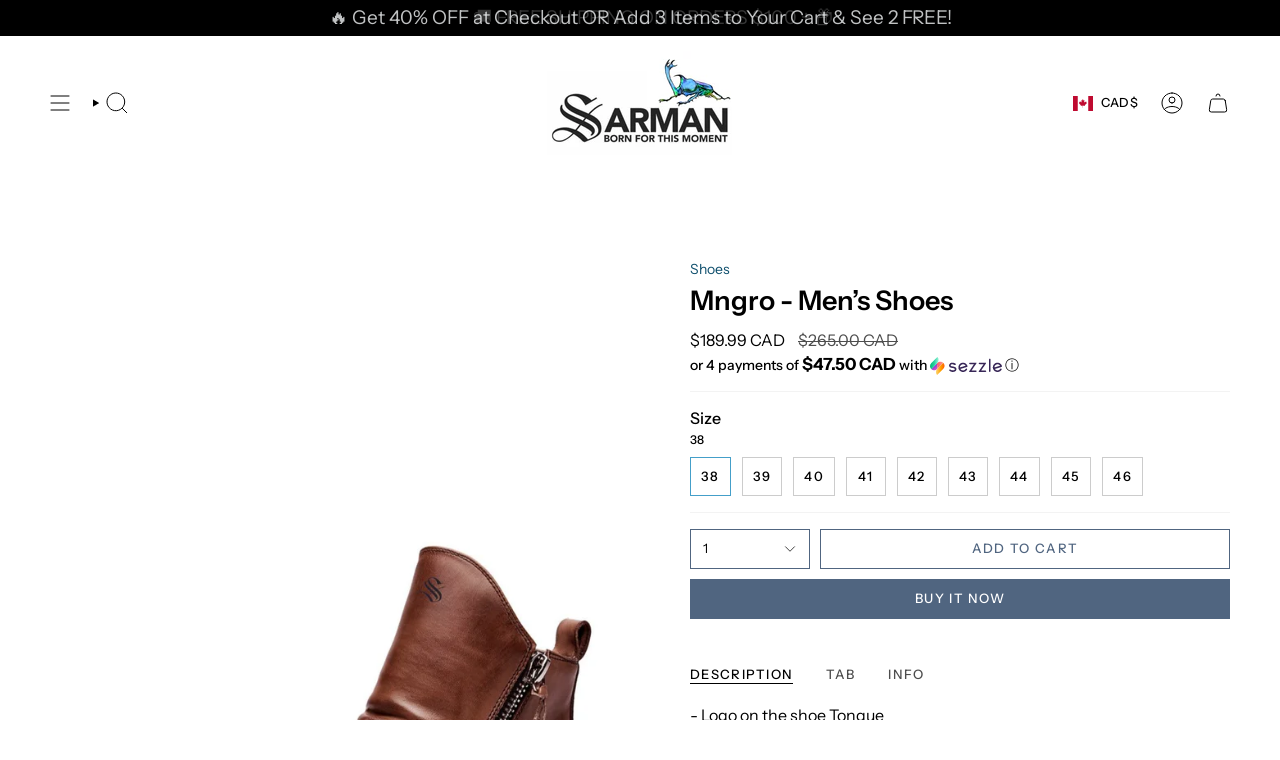

--- FILE ---
content_type: text/html; charset=utf-8
request_url: https://www.sarmanfashion.com/products/mngro-men-s-shoes?section_id=api-product-grid-item
body_size: 1288
content:
<div id="shopify-section-api-product-grid-item" class="shopify-section">

<div data-api-content>
<div class="grid-item product-item  product-item--left product-item--outer-text product-item--has-quickbuy "
    id="product-item--api-product-grid-item-8230725452014"
    data-grid-item
    
  >
    <div class="product-item__image double__image" data-product-image>
      <a class="product-link" href="/products/mngro-men-s-shoes" aria-label="Mngro - Men’s Shoes" data-product-link="/products/mngro-men-s-shoes"><div class="product-item__bg" data-product-image-default><figure class="image-wrapper image-wrapper--cover lazy-image lazy-image--backfill is-loading" style="--aspect-ratio: 0.7692307692307693;" data-aos="img-in"
  data-aos-delay="||itemAnimationDelay||"
  data-aos-duration="800"
  data-aos-anchor="||itemAnimationAnchor||"
  data-aos-easing="ease-out-quart"><img src="//www.sarmanfashion.com/cdn/shop/products/mngro-mens-shoes-219420.jpg?crop=center&amp;height=1403&amp;v=1705739943&amp;width=1080" alt="Mngro - Men’s Shoes - Sarman Fashion - Wholesale Clothing Fashion Brand for Men from Canada" width="1080" height="1403" loading="eager" srcset="//www.sarmanfashion.com/cdn/shop/products/mngro-mens-shoes-219420.jpg?v=1705739943&amp;width=136 136w, //www.sarmanfashion.com/cdn/shop/products/mngro-mens-shoes-219420.jpg?v=1705739943&amp;width=160 160w, //www.sarmanfashion.com/cdn/shop/products/mngro-mens-shoes-219420.jpg?v=1705739943&amp;width=180 180w, //www.sarmanfashion.com/cdn/shop/products/mngro-mens-shoes-219420.jpg?v=1705739943&amp;width=220 220w, //www.sarmanfashion.com/cdn/shop/products/mngro-mens-shoes-219420.jpg?v=1705739943&amp;width=254 254w, //www.sarmanfashion.com/cdn/shop/products/mngro-mens-shoes-219420.jpg?v=1705739943&amp;width=284 284w, //www.sarmanfashion.com/cdn/shop/products/mngro-mens-shoes-219420.jpg?v=1705739943&amp;width=292 292w, //www.sarmanfashion.com/cdn/shop/products/mngro-mens-shoes-219420.jpg?v=1705739943&amp;width=320 320w, //www.sarmanfashion.com/cdn/shop/products/mngro-mens-shoes-219420.jpg?v=1705739943&amp;width=480 480w, //www.sarmanfashion.com/cdn/shop/products/mngro-mens-shoes-219420.jpg?v=1705739943&amp;width=528 528w, //www.sarmanfashion.com/cdn/shop/products/mngro-mens-shoes-219420.jpg?v=1705739943&amp;width=640 640w, //www.sarmanfashion.com/cdn/shop/products/mngro-mens-shoes-219420.jpg?v=1705739943&amp;width=720 720w, //www.sarmanfashion.com/cdn/shop/products/mngro-mens-shoes-219420.jpg?v=1705739943&amp;width=960 960w, //www.sarmanfashion.com/cdn/shop/products/mngro-mens-shoes-219420.jpg?v=1705739943&amp;width=1080 1080w, //www.sarmanfashion.com/cdn/shop/products/mngro-mens-shoes-219420.jpg?v=1705739943&amp;width=1080 1080w" sizes="100vw" fetchpriority="high" class=" fit-cover is-loading ">
</figure>

&nbsp;</div><hover-images class="product-item__bg__under">
              <div class="product-item__bg__slider" data-hover-slider><div class="product-item__bg__slide"
                    
                    data-hover-slide-touch
                  ><figure class="image-wrapper image-wrapper--cover lazy-image lazy-image--backfill is-loading" style="--aspect-ratio: 0.7692307692307693;"><img src="//www.sarmanfashion.com/cdn/shop/products/mngro-mens-shoes-219420.jpg?crop=center&amp;height=1403&amp;v=1705739943&amp;width=1080" alt="Mngro - Men’s Shoes - Sarman Fashion - Wholesale Clothing Fashion Brand for Men from Canada" width="1080" height="1403" loading="lazy" srcset="//www.sarmanfashion.com/cdn/shop/products/mngro-mens-shoes-219420.jpg?v=1705739943&amp;width=136 136w, //www.sarmanfashion.com/cdn/shop/products/mngro-mens-shoes-219420.jpg?v=1705739943&amp;width=160 160w, //www.sarmanfashion.com/cdn/shop/products/mngro-mens-shoes-219420.jpg?v=1705739943&amp;width=180 180w, //www.sarmanfashion.com/cdn/shop/products/mngro-mens-shoes-219420.jpg?v=1705739943&amp;width=220 220w, //www.sarmanfashion.com/cdn/shop/products/mngro-mens-shoes-219420.jpg?v=1705739943&amp;width=254 254w, //www.sarmanfashion.com/cdn/shop/products/mngro-mens-shoes-219420.jpg?v=1705739943&amp;width=284 284w, //www.sarmanfashion.com/cdn/shop/products/mngro-mens-shoes-219420.jpg?v=1705739943&amp;width=292 292w, //www.sarmanfashion.com/cdn/shop/products/mngro-mens-shoes-219420.jpg?v=1705739943&amp;width=320 320w, //www.sarmanfashion.com/cdn/shop/products/mngro-mens-shoes-219420.jpg?v=1705739943&amp;width=480 480w, //www.sarmanfashion.com/cdn/shop/products/mngro-mens-shoes-219420.jpg?v=1705739943&amp;width=528 528w, //www.sarmanfashion.com/cdn/shop/products/mngro-mens-shoes-219420.jpg?v=1705739943&amp;width=640 640w, //www.sarmanfashion.com/cdn/shop/products/mngro-mens-shoes-219420.jpg?v=1705739943&amp;width=720 720w, //www.sarmanfashion.com/cdn/shop/products/mngro-mens-shoes-219420.jpg?v=1705739943&amp;width=960 960w, //www.sarmanfashion.com/cdn/shop/products/mngro-mens-shoes-219420.jpg?v=1705739943&amp;width=1080 1080w, //www.sarmanfashion.com/cdn/shop/products/mngro-mens-shoes-219420.jpg?v=1705739943&amp;width=1080 1080w" sizes="100vw" class=" fit-cover is-loading ">
</figure>
</div><div class="product-item__bg__slide"
                    
                      data-hover-slide
                    
                    data-hover-slide-touch
                  ><figure class="image-wrapper image-wrapper--cover lazy-image lazy-image--backfill is-loading" style="--aspect-ratio: 0.7692307692307693;"><img src="//www.sarmanfashion.com/cdn/shop/products/mngro-mens-shoes-646440.jpg?crop=center&amp;height=1403&amp;v=1705739943&amp;width=1080" alt="Mngro - Men’s Shoes - Sarman Fashion - Wholesale Clothing Fashion Brand for Men from Canada" width="1080" height="1403" loading="lazy" srcset="//www.sarmanfashion.com/cdn/shop/products/mngro-mens-shoes-646440.jpg?v=1705739943&amp;width=136 136w, //www.sarmanfashion.com/cdn/shop/products/mngro-mens-shoes-646440.jpg?v=1705739943&amp;width=160 160w, //www.sarmanfashion.com/cdn/shop/products/mngro-mens-shoes-646440.jpg?v=1705739943&amp;width=180 180w, //www.sarmanfashion.com/cdn/shop/products/mngro-mens-shoes-646440.jpg?v=1705739943&amp;width=220 220w, //www.sarmanfashion.com/cdn/shop/products/mngro-mens-shoes-646440.jpg?v=1705739943&amp;width=254 254w, //www.sarmanfashion.com/cdn/shop/products/mngro-mens-shoes-646440.jpg?v=1705739943&amp;width=284 284w, //www.sarmanfashion.com/cdn/shop/products/mngro-mens-shoes-646440.jpg?v=1705739943&amp;width=292 292w, //www.sarmanfashion.com/cdn/shop/products/mngro-mens-shoes-646440.jpg?v=1705739943&amp;width=320 320w, //www.sarmanfashion.com/cdn/shop/products/mngro-mens-shoes-646440.jpg?v=1705739943&amp;width=480 480w, //www.sarmanfashion.com/cdn/shop/products/mngro-mens-shoes-646440.jpg?v=1705739943&amp;width=528 528w, //www.sarmanfashion.com/cdn/shop/products/mngro-mens-shoes-646440.jpg?v=1705739943&amp;width=640 640w, //www.sarmanfashion.com/cdn/shop/products/mngro-mens-shoes-646440.jpg?v=1705739943&amp;width=720 720w, //www.sarmanfashion.com/cdn/shop/products/mngro-mens-shoes-646440.jpg?v=1705739943&amp;width=960 960w, //www.sarmanfashion.com/cdn/shop/products/mngro-mens-shoes-646440.jpg?v=1705739943&amp;width=1080 1080w, //www.sarmanfashion.com/cdn/shop/products/mngro-mens-shoes-646440.jpg?v=1705739943&amp;width=1080 1080w" sizes="100vw" class=" fit-cover is-loading ">
</figure>
</div></div>
            </hover-images></a>

      <span class="sale-box"
      data-aos="fade"
      data-aos-delay="||itemAnimationDelay||"
      data-aos-duration="800"
      data-aos-anchor="||itemAnimationAnchor||">Sale</span><quick-add-product>
      <div class="quick-add__holder" data-quick-add-holder="8230725452014"><button class="quick-add__button caps"
            type="button"
            aria-label="Quick add"
            data-quick-add-btn
            data-quick-add-modal-handle="mngro-men-s-shoes"
          >
            <span class="btn__text">Quick add
</span>
            <span class="btn__plus"></span>
            <span class="btn__added">&nbsp;</span>
            <span class="btn__loader">
              <svg height="18" width="18" class="svg-loader">
                <circle r="7" cx="9" cy="9" />
                <circle stroke-dasharray="87.96459430051421 87.96459430051421" r="7" cx="9" cy="9" />
              </svg>
            </span>
          </button>


<template data-quick-add-modal-template>
  <dialog class="drawer product-quick-add" data-product-id="8230725452014" data-section-id="api-product-grid-item-8230725452014" inert data-quick-add-modal data-scroll-lock-required>
    <form method="dialog">
      <button class="visually-hidden no-js" aria-label="Close"></button>
    </form>

    <div class="drawer__inner product-quick-add__content" data-product-upsell-container data-scroll-lock-scrollable style="--swatch-size: var(--swatch-size-product)">
      <div class="product-quick-add__close-outer">
        <button class="product-quick-add__close drawer__close" aria-label="Close" data-quick-add-modal-close autofocus><svg aria-hidden="true" focusable="false" role="presentation" class="icon icon-cancel" viewBox="0 0 24 24"><path d="M6.758 17.243 12.001 12m5.243-5.243L12 12m0 0L6.758 6.757M12.001 12l5.243 5.243" stroke="currentColor" stroke-linecap="round" stroke-linejoin="round"/></svg></button>
      </div>

      <div class="product-quick-add__inner" data-product-upsell-ajax></div>

      <div class="loader loader--top"><div class="loader-indeterminate"></div></div>
    </div>
  </dialog>
</template></div>
    </quick-add-product>
    </div>

    <div class="product-information"
      style="--swatch-size: var(--swatch-size-filters);"
      data-product-information>
      <div class="product-item__info">
        <a class="product-link" href="/products/mngro-men-s-shoes" data-product-link="/products/mngro-men-s-shoes">
          <p class="product-item__title">Mngro - Men’s Shoes</p>

          <div class="product-item__price__holder"><div class="product-item__price" data-product-price>
              
<span class="price sale">
  
    <span class="new-price">
      
<span class="money conversion-bear-money"><span class=money>$189.99 CAD</span></span>
</span>
    
      <span class="old-price"><span class="money conversion-bear-money"><span class=money>$265.00 CAD</span></span></span>
    
  
</span>

            </div>
          </div>
        </a></div>
    </div>
  </div></div></div>